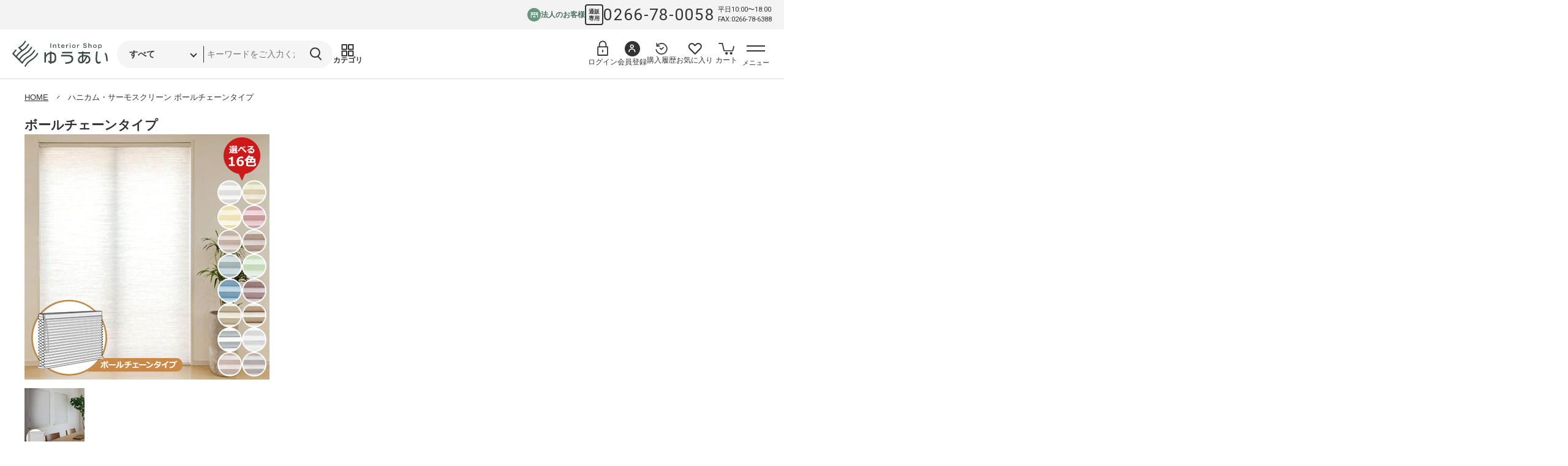

--- FILE ---
content_type: text/html; charset=UTF-8
request_url: https://www.yuui.net/mecha/honeycomb/loopcord.php
body_size: 85695
content:
<?xml version="1.0" encoding="UTF-8"?>
<!DOCTYPE html>

<html lang="ja" class="LC_Page_StaticPage">
<head prefix="og: http://ogp.me/ns#">
  <meta charset="UTF-8">
  <meta http-equiv="X-UA-Compatible" content="IE=edge,chrome=1" />
  <meta name="viewport" content="width=device-width, initial-scale=1.0, maximum-scale=1.0" />
  <!-- Google tag (gtag.js) -->
  <script async src="https://www.googletagmanager.com/gtag/js?id=G-6DJTY6KLRF"></script>
  <script> window.dataLayer = window.dataLayer || []; function gtag(){dataLayer.push(arguments);} gtag('js', new Date()); gtag('config', 'G-6DJTY6KLRF'); </script>
  <title>ハニカム・サーモスクリーン ボールチェーンタイプ | ブラインド・ロールスクリーン通販ならインテリアショップゆうあい</title>
  <meta name="description" content="カーペット・ラグ・カーテン通販のゆうあいは法人向けの防炎対応も可能" />
  <meta name="keywords" content="カーペット,ラグ,じゅうたん,絨毯,マット,ラグマット,敷物,カーテン,ロールスクリーン" />
  <meta name="author" content="ブラインド・ロールスクリーンの専門店 ゆうあい" />
  <meta property="og:type" content="article" />
    <meta property="og:url" content="https://www.yuui.net/mecha/honeycomb/loopcord.php" />
    <meta property="og:title" content="ハニカム・サーモスクリーン ボールチェーンタイプ | ブラインド・ロールスクリーン通販ならインテリアショップゆうあい" />
  <meta property="og:description" content="カーペット・ラグ・カーテン通販のゆうあいは法人向けの防炎対応も可能" />
  <meta property="og:site_name" content="ブラインド・ロールスクリーン通販ならインテリアショップゆうあい" />
  <meta property="og:image" content="https://www.yuui.net/assets/img/common/ogp.png" />
    <link rel="canonical" href="https://www.yuui.net/mecha/honeycomb/loopcord.php" />
    <link rel="shortcut icon" href="/user_data/packages/default/img/common/favicon.ico" />
  <link rel="icon" type="image/vnd.microsoft.icon" href="/user_data/packages/default/img/common/favicon.ico" />
  <!-- Web Fonts -->
  <link rel="preconnect" href="https://fonts.googleapis.com">
  <link rel="preconnect" href="https://fonts.gstatic.com" crossorigin>
  <link href="https://fonts.googleapis.com/css2?family=Roboto&display=swap" rel="stylesheet">
  <!-- Web Fonts -->
  <link href="/assets/css/style.css?v=241107.1" rel="stylesheet">
  <link href="/assets/css/style02.css?v=251007.1" rel="stylesheet">
  <link rel="alternate" type="application/rss+xml" title="RSS" href="https://www.yuui.net/rss/" />
  <meta http-equiv="Content-Script-Type" content="text/javascript" />
  <script src="/assets/js/main.js?v=241107.1" defer></script>
  <script src="https://ajax.googleapis.com/ajax/libs/jquery/1.8.3/jquery.min.js"></script>
  <script src="https://cdnjs.cloudflare.com/ajax/libs/jquery-easing/1.3/jquery.easing.min.js"></script>
  <script src="/js/floater.js"></script>
  <script src="/js/menu.js"></script>
  <script src="/user_data/packages/default/js/navi.js"></script>
  <script src="/user_data/packages/default/js/win_op.js"></script>
  <script src="/user_data/packages/default/js/site.js"></script>
  <script src="/user_data/packages/default/js/popup.js"></script>
      <script async>//<![CDATA[
    
    $(function(){
      
    });
  //]]></script>
</head>
<!-- ▼BODY部 スタート -->

<body class="js-body">
<div class="js-body-overlay"></div>




                
<div class="l-header__bar l-header__pcShow js-header-bar">
  <a href="/user_data/business.php" class="l-header__linkArea__item direction-row">
    <div class="icon-area">
      <svg width="13" height="9" viewBox="0 0 22 17" fill="none" xmlns="http://www.w3.org/2000/svg">
        <path d="M1 16V1H21V16" stroke="#fff" stroke-width="2" stroke-linecap="round" stroke-linejoin="round" />
        <path d="M8.5 16V12H13V16" stroke="#fff" stroke-width="2" stroke-linecap="round" stroke-linejoin="round" />
        <path d="M4 7V4.5H6.5V7H4Z" stroke="#fff" stroke-width="2" stroke-linecap="round" stroke-linejoin="round" />
        <path d="M10 7V4.5H12.5V7H10Z" stroke="#fff" stroke-width="2" stroke-linecap="round" stroke-linejoin="round" />
        <path d="M16 7V4.5H18.5V7H16Z" stroke="#fff" stroke-width="2" stroke-linecap="round" stroke-linejoin="round" />
      </svg>
    </div>
    <div class="text-area font-accent">法人のお客様</div>
  </a>
  <div class="l-nav__tell">
    <span class="c-dial-icon">通販<br>専用</span>
    <a class="u-mr5" href="tel:0266-78-0058">
      0266-78-0058
    </a>
    <span class="font-small">
      平日10:00〜18:00<br>
      FAX:0266-78-6388
    </span>
  </div>
</div>

<header class="l-header" id="header">
  <div class="l-header__container">
    <div class="u-flex">
      <a href="https://www.yuui.net/" class="l-header__logo">
        <div class="l-header__logoMark"><img src="/assets/img/common/logo.svg" alt="インテリアショップゆうあい" width="90" height="25" loading="eager" decoding="async"></div><!-- /.l-header__logomark -->
      </a><!-- /.l-header__logo -->
      <div class="l-header__group">
        <div class="l-header__linkArea__item l-header__spSearchButton js-toggle-menu-button" data-menu="search">
          <img width="17" height="20" src="/assets/img/common/icon_search.svg" loading="eager" decoding="async" alt="商品検索">
          <div class="text-area">商品検索</div>
        </div>

        <div class="js-toggle-content" data-menu-body="search">
          <div class="l-header__searchGroup">
            <button class="l-header__categoryButton js-toggle-menu-button" data-menu="category">
              <img src="/assets/img/common/icon_category.svg" alt="カテゴリ" width="17" height="20" loading="eager" decoding="async">
              <span>カテゴリ</span>
            </button>
          <form class="l-header__search" name="search_form" id="search_form" method="get" action="/mecha/products/list.php">
            <input type="hidden" name="transactionid" value="c2063a5df258071531acafc34028e25087d399d3" />
            <div class="l-header__searchSelect">
              <input type="hidden" name="mode" value="search" />
              <select name="category_id" id="" class="">
                <option value="">すべて</option>
                                <option value="1">カーペット・絨毯 通販</option>
<option value="2">床材</option>
<option value="3">窓辺</option>
<option value="4">壁回り・壁装飾</option>
<option value="5">その他</option>

              </select>
            </div>
            <input type="search" name="name" value=""  placeholder="キーワードをご入力ください">
            <button class="l-header__searchButton"><img width="17" height="20" src="/assets/img/common/icon_search.svg" alt="検索" loading="eager" decoding="async"></button>
          </form>
          </div>
        </div>
      </div>
	</div>

    <div class="l-header__group">

      <div class="l-header__linkArea">
              <a href="https://www.yuui.net/mypage/" class="l-header__user" aria-label="ログイン">
          <img class="icon-area" src="/assets/img/common/icon_logout.svg" alt="" width="22" height="20" loading="eager" decoding="async">
          <div class="l-header__userText">ログイン</div>
        </a>
        <a href="https://www.yuui.net/entry/kiyaku.php" class="l-header__user">
          <div class="l-header__userIconWrap">
            <img src="/assets/img/common/icon_login.svg" alt="会員登録" width="12" height="15" class="l-header__userIcon" loading="eager" decoding="async">
          </div>
          <div class="l-header__userText">会員登録</div>
        </a>
		        <a href="https://www.yuui.net/mypage/" class="l-header__linkArea__item" aria-label="購入履歴へ">
          <img src="/assets/img/common/icon_history.svg" alt="" width="22" height="20" loading="eager" decoding="async">
          <div class="text-area">購入履歴</div>
        </a>
        <a href="https://www.yuui.net/mypage/favorite.php" class="l-header__favorite l-header__linkArea__item" aria-label="お気に入り登録へ">
          <img src="/assets/img/common/icon_favorite.svg" alt="" width="22" height="20" loading="eager" decoding="async">
          <div class="text-area">お気に入り</div>
        </a>
        <a href="/cart/" class="l-header__cart l-header__linkArea__item" aria-label="カートへ">
          <img src="/assets/img/common/icon_cart.svg" alt="" width="29" height="22" loading="eager" decoding="async">
          <div class="text-area">カート</div>
        </a>
        <a href="/user_data/business.php" class="l-header__spShow l-header__linkArea__item" aria-label="法人の方へ">
          <div class="icon-area">
            <svg width="13" height="9" viewBox="0 0 22 17" fill="none" xmlns="http://www.w3.org/2000/svg">
              <path d="M1 16V1H21V16" stroke="#fff" stroke-width="2" stroke-linecap="round" stroke-linejoin="round" />
              <path d="M8.5 16V12H13V16" stroke="#fff" stroke-width="2" stroke-linecap="round" stroke-linejoin="round" />
              <path d="M4 7V4.5H6.5V7H4Z" stroke="#fff" stroke-width="2" stroke-linecap="round" stroke-linejoin="round" />
              <path d="M10 7V4.5H12.5V7H10Z" stroke="#fff" stroke-width="2" stroke-linecap="round" stroke-linejoin="round" />
              <path d="M16 7V4.5H18.5V7H16Z" stroke="#fff" stroke-width="2" stroke-linecap="round" stroke-linejoin="round" />
            </svg>
          </div>
          <div class="text-area">法人の方へ</div>
        </a>
      </div>
      <button class="l-header__button" aria-expanded="false" aria-controls="sp-nav" id="js-menu-trigger">
        <span class="l-header__buttonInner">
          <span></span><span></span>
        </span><!-- /.l-header__buttonInner -->
        <span id="js-menu-trigger-text" class="l-header__buttonText">メニュー</span>
      </button><!-- /.l-header__button -->
    </div>
  </div><!-- /.l-header__container -->
</header><!-- /.l-header -->

<div class="js-sp-button">
  <div class="l-header__spCategoryButton js-toggle-menu-button js-sp-fixedButton" data-menu="search-detail">
    <div class="js-sp-button-icon">
      <img src="/assets/img/common/icon_search_button.svg" alt="" loading="lazy" decoding="async">
    </div>
    <div class="js-sp-button-text">絞り込み<br>条件</div>
  </div>
</div>

<nav class="l-nav js-toggle-content" data-menu-body="category">
  <button class="l-navCloseButton js-toggle-menu-button" data-menu="category">
    <div class="l-navCloseButton__icon"><span></span><span></span></div>
  </button>
  <div class="l-nav__container">
	  <div class="c-page-title u-sp-only">カテゴリから探す</div>
      <div class="js-tab-group">
        <div class="c-tab-button-wrap">
          <button class="c-tab-button js-tab-trigger is-active" data-target="nav-tab-content01">カーペット</button>
          <button class="c-tab-button js-tab-trigger" data-target="nav-tab-content02">床材</button>
          <button class="c-tab-button js-tab-trigger" data-target="nav-tab-content03">窓辺</button>
          <button class="c-tab-button js-tab-trigger" data-target="nav-tab-content04">壁</button>
          <button class="c-tab-button js-tab-trigger" data-target="nav-tab-content05">その他</button>
          <button class="c-tab-button js-tab-trigger" data-target="nav-tab-content06"><a href="/user_data/business.php">法人の方へ</a></button>
        </div><!-- /.c-tab-buttons -->
        
        <div class="js-tab-content">
          <div class="js-tab-body-block">
            <button class="js-tab-head">
              カーペット
                          </button>
            <div class="js-tab-body l2 is-open" id="nav-tab-content01">
                            <div class="c-column-block__item">
                <a href="/products/list.php?category_id=1&mode=search" class="c-thumbnail-link">
                  <img width="50" height="50" src="/user_data/packages/default/img/products/category/1.webp" alt="" loading="eager" decoding="async">カーペット
                </a>
              </div>
                                          <div class="c-column-block__item">
                <a href="/products/list.php?category_id=111&mode=search" class="c-thumbnail-link">
                  <img width="50" height="50" src="/user_data/packages/default/img/products/category/111.webp" alt="" loading="eager" decoding="async">タイルカーペット 通販
                </a>
                            </div>
                            <div class="c-column-block__item">
                <a href="/products/list.php?category_id=6&mode=search" class="c-thumbnail-link">
                  <img width="50" height="50" src="/user_data/packages/default/img/products/category/6.webp" alt="" loading="eager" decoding="async">既製サイズカーペット
                </a>
                            </div>
                            <div class="c-column-block__item">
                <a href="/products/list.php?category_id=7&mode=search" class="c-thumbnail-link">
                  <img width="50" height="50" src="/user_data/packages/default/img/products/category/7.webp" alt="" loading="eager" decoding="async">オーダーカーペット
                </a>
                            </div>
                            <div class="c-column-block__item">
                <a href="/products/list.php?category_id=117&mode=search" class="c-thumbnail-link">
                  <img width="50" height="50" src="/user_data/packages/default/img/products/category/117.webp" alt="" loading="eager" decoding="async">輸入カーペット
                </a>
                            </div>
                            <div class="c-column-block__item">
                <a href="/products/list.php?category_id=8&mode=search" class="c-thumbnail-link">
                  <img width="50" height="50" src="/user_data/packages/default/img/products/category/8.webp" alt="" loading="eager" decoding="async">ラグ
                </a>
                            </div>
                            <div class="c-column-block__item">
                <a href="/products/list.php?category_id=9&mode=search" class="c-thumbnail-link">
                  <img width="50" height="50" src="/user_data/packages/default/img/products/category/9.webp" alt="" loading="eager" decoding="async">マット
                </a>
                            </div>
                            <div class="c-column-block__item">
                <a href="/products/list.php?category_id=114&mode=search" class="c-thumbnail-link">
                  <img width="50" height="50" src="/user_data/packages/default/img/products/category/114.webp" alt="" loading="eager" decoding="async">廊下カーペット
                </a>
                            </div>
                            <div class="c-column-block__item">
                <a href="/products/list.php?category_id=112&mode=search" class="c-thumbnail-link">
                  <img width="50" height="50" src="/user_data/packages/default/img/products/category/112.webp" alt="" loading="eager" decoding="async">パンチカーペット・毛氈
                </a>
                            </div>
                            <div class="c-column-block__item">
                <a href="/products/list.php?category_id=113&mode=search" class="c-thumbnail-link">
                  <img width="50" height="50" src="/user_data/packages/default/img/products/category/113.webp" alt="" loading="eager" decoding="async">い草・畳
                </a>
                            </div>
                            <div class="c-column-block__item">
                <a href="/products/list.php?category_id=344&mode=search" class="c-thumbnail-link">
                  <img width="50" height="50" src="/user_data/packages/default/img/products/category/344.webp" alt="" loading="eager" decoding="async">法人向けカーペット
                </a>
                            </div>
                            <div class="c-column-block__item">
                <a href="/products/list.php?category_id=118&mode=search" class="c-thumbnail-link">
                  <img width="50" height="50" src="/user_data/packages/default/img/products/category/118.webp" alt="" loading="eager" decoding="async">関連商品・副資材
                </a>
                            </div>
                          </div><!-- /.js-tab-body -->
          </div><!-- /.js-tab-body-block -->
          <div class="js-tab-body-block">
            <button class="js-tab-head">
              床材
                          </button>
            <div class="js-tab-body l2" id="nav-tab-content02">
                            <div class="c-column-block__item">
                <a href="/products/list.php?category_id=2&mode=search" class="c-thumbnail-link">
                  <img width="50" height="50" src="/user_data/packages/default/img/products/category/2.webp" alt="" loading="eager" decoding="async">床材
                </a>
              </div>
                                          <div class="c-column-block__item">
                <a href="/products/list.php?category_id=10&mode=search" class="c-thumbnail-link">
                  <img width="50" height="50" src="/user_data/packages/default/img/products/category/10.webp" alt="" loading="eager" decoding="async">クッションフロア 通販
                </a>
                            </div>
                            <div class="c-column-block__item">
                <a href="/products/list.php?category_id=13&mode=search" class="c-thumbnail-link">
                  <img width="50" height="50" src="/user_data/packages/default/img/products/category/13.webp" alt="" loading="eager" decoding="async">長尺シート
                </a>
                            </div>
                            <div class="c-column-block__item">
                <a href="/products/list.php?category_id=14&mode=search" class="c-thumbnail-link">
                  <img width="50" height="50" src="/user_data/packages/default/img/products/category/14.webp" alt="" loading="eager" decoding="async">フロアタイル
                </a>
                            </div>
                            <div class="c-column-block__item">
                <a href="/products/list.php?category_id=11&mode=search" class="c-thumbnail-link">
                  <img width="50" height="50" src="/user_data/packages/default/img/products/category/11.webp" alt="" loading="eager" decoding="async">フローリング
                </a>
                            </div>
                            <div class="c-column-block__item">
                <a href="/products/list.php?category_id=12&mode=search" class="c-thumbnail-link">
                  <img width="50" height="50" src="/user_data/packages/default/img/products/category/12.webp" alt="" loading="eager" decoding="async">人工芝
                </a>
                            </div>
                            <div class="c-column-block__item">
                <a href="/products/list.php?category_id=365&mode=search" class="c-thumbnail-link">
                  <img width="50" height="50" src="/user_data/packages/default/img/products/category/365.webp" alt="" loading="eager" decoding="async">法人向け床材
                </a>
                            </div>
                            <div class="c-column-block__item">
                <a href="/products/list.php?category_id=16&mode=search" class="c-thumbnail-link">
                  <img width="50" height="50" src="/user_data/packages/default/img/products/category/16.webp" alt="" loading="eager" decoding="async">関連商品・副資材
                </a>
                            </div>
                          </div><!-- /.js-tab-body -->
          </div><!-- /.js-tab-body-block -->
          <div class="js-tab-body-block">
            <button class="js-tab-head">
              カーテン
                          </button>
            <div class="js-tab-body l2" id="nav-tab-content03">
                            <div class="c-column-block__item">
                <a href="/products/list.php?category_id=3&mode=search" class="c-thumbnail-link">
                  <img width="50" height="50" src="/user_data/packages/default/img/products/category/3.webp" alt="" loading="eager" decoding="async">カーテン
                </a>
              </div>
                                          <div class="c-column-block__item">
                <a href="/products/list.php?category_id=549&mode=search" class="c-thumbnail-link">
                  <img width="50" height="50" src="/user_data/packages/default/img/products/category/549.webp" alt="" loading="eager" decoding="async">カーテン
                </a>
                            </div>
                            <div class="c-column-block__item">
                <a href="/products/list.php?category_id=550&mode=search" class="c-thumbnail-link">
                  <img width="50" height="50" src="/user_data/packages/default/img/products/category/550.webp" alt="" loading="eager" decoding="async">ブラインド通販
                </a>
                            </div>
                            <div class="c-column-block__item">
                <a href="/products/list.php?category_id=163&mode=search" class="c-thumbnail-link">
                  <img width="50" height="50" src="/user_data/packages/default/img/products/category/163.webp" alt="" loading="eager" decoding="async">カーテンレール
                </a>
                            </div>
                            <div class="c-column-block__item">
                <a href="/products/list.php?category_id=164&mode=search" class="c-thumbnail-link">
                  <img width="50" height="50" src="/user_data/packages/default/img/products/category/164.webp" alt="" loading="eager" decoding="async">アコーディオンドア
                </a>
                            </div>
                            <div class="c-column-block__item">
                <a href="/products/list.php?category_id=165&mode=search" class="c-thumbnail-link">
                  <img width="50" height="50" src="/user_data/packages/default/img/products/category/165.webp" alt="" loading="eager" decoding="async">ガラスフィルム
                </a>
                            </div>
                            <div class="c-column-block__item">
                <a href="/products/list.php?category_id=367&mode=search" class="c-thumbnail-link">
                  <img width="50" height="50" src="/user_data/packages/default/img/products/category/367.webp" alt="" loading="eager" decoding="async">法人様向け窓辺商品
                </a>
                            </div>
                            <div class="c-column-block__item">
                <a href="/products/list.php?category_id=166&mode=search" class="c-thumbnail-link">
                  <img width="50" height="50" src="/user_data/packages/default/img/products/category/166.webp" alt="" loading="eager" decoding="async">関連商品
                </a>
                            </div>
                          </div><!-- /.js-tab-body -->
          </div><!-- /.js-tab-body-block -->
          <div class="js-tab-body-block">
            <button class="js-tab-head">
              壁
                          </button>
            <div class="js-tab-body l2" id="nav-tab-content04">
                                          <div class="c-column-block__item">
                <a href="/products/list.php?category_id=26&mode=search" class="c-thumbnail-link">
                  <img width="50" height="50" src="/user_data/packages/default/img/products/category/26.webp" alt="" loading="eager" decoding="async">壁紙
                </a>
                            </div>
                            <div class="c-column-block__item">
                <a href="/products/list.php?category_id=27&mode=search" class="c-thumbnail-link">
                  <img width="50" height="50" src="/user_data/packages/default/img/products/category/27.webp" alt="" loading="eager" decoding="async">シール壁紙
                </a>
                            </div>
                            <div class="c-column-block__item">
                <a href="/products/list.php?category_id=28&mode=search" class="c-thumbnail-link">
                  <img width="50" height="50" src="/user_data/packages/default/img/products/category/28.webp" alt="" loading="eager" decoding="async">ダイノックフィルム
                </a>
                            </div>
                            <div class="c-column-block__item">
                <a href="/products/list.php?category_id=29&mode=search" class="c-thumbnail-link">
                  <img width="50" height="50" src="/user_data/packages/default/img/products/category/29.webp" alt="" loading="eager" decoding="async">防音パネル
                </a>
                            </div>
                            <div class="c-column-block__item">
                <a href="/products/list.php?category_id=167&mode=search" class="c-thumbnail-link">
                  <img width="50" height="50" src="/user_data/packages/default/img/products/category/167.webp" alt="" loading="eager" decoding="async">壁装飾・装飾小物
                </a>
                            </div>
                          </div><!-- /.js-tab-body -->
          </div><!-- /.js-tab-body-block -->
          <div class="js-tab-body-block">
            <button class="js-tab-head">
              その他
                          </button>
            <div class="js-tab-body l2" id="nav-tab-content05">
                                          <div class="c-column-block__item">
                <a href="/products/list.php?category_id=466&mode=search" class="c-thumbnail-link">
                  <img width="50" height="50" src="/user_data/packages/default/img/products/category/466.webp" alt="" loading="eager" decoding="async">みんなが選ぶ人気商品
                </a>
                            </div>
                            <div class="c-column-block__item">
                <a href="/products/list.php?category_id=31&mode=search" class="c-thumbnail-link">
                  <img width="50" height="50" src="/user_data/packages/default/img/products/category/31.webp" alt="" loading="eager" decoding="async">寝具類・こたつ布団
                </a>
                            </div>
                            <div class="c-column-block__item">
                <a href="/products/list.php?category_id=30&mode=search" class="c-thumbnail-link">
                  <img width="50" height="50" src="/user_data/packages/default/img/products/category/30.webp" alt="" loading="eager" decoding="async">雑貨
                </a>
                            </div>
                            <div class="c-column-block__item">
                <a href="/products/list.php?category_id=32&mode=search" class="c-thumbnail-link">
                  <img width="50" height="50" src="/user_data/packages/default/img/products/category/32.webp" alt="" loading="eager" decoding="async">照明
                </a>
                            </div>
                            <div class="c-column-block__item">
                <a href="/products/list.php?category_id=33&mode=search" class="c-thumbnail-link">
                  <img width="50" height="50" src="/user_data/packages/default/img/products/category/33.webp" alt="" loading="eager" decoding="async">家具・収納
                </a>
                            </div>
                            <div class="c-column-block__item">
                <a href="/products/list.php?category_id=419&mode=search" class="c-thumbnail-link">
                  <img width="50" height="50" src="/user_data/packages/default/img/products/category/419.webp" alt="" loading="eager" decoding="async">日本製
                </a>
                            </div>
                            <div class="c-column-block__item">
                <a href="/products/list.php?category_id=443&mode=search" class="c-thumbnail-link">
                  <img width="50" height="50" src="/user_data/packages/default/img/products/category/443.webp" alt="" loading="eager" decoding="async">キャラクター
                </a>
                            </div>
                            <div class="c-column-block__item">
                <a href="/products/list.php?category_id=451&mode=search" class="c-thumbnail-link">
                  <img width="50" height="50" src="/user_data/packages/default/img/products/category/451.webp" alt="" loading="eager" decoding="async">夏向け商品
                </a>
                            </div>
                          </div><!-- /.js-tab-body -->
          </div><!-- /.js-tab-body-block -->

          <a href="/user_data/business.php" class="js-tab-head">法人の方へ</a>
        </div><!-- /.js-tab-content -->
        <script>
          //sp_category_toggle
          document.addEventListener('DOMContentLoaded', function() {
            const tabHeads = document.querySelectorAll('button.js-tab-head');
            tabHeads.forEach(function(tabHead) {
              tabHead.addEventListener('click', function(event) {
                const parentBlock = event.currentTarget.closest('.js-tab-body-block');
                if (parentBlock) {
                  parentBlock.classList.toggle('is-open');
                }
              });
            });
          });
        </script>
      </div><!-- /.js-tab-group -->
	</div><!-- /.l-nav__container -->
</nav>

<!-- sp用の絞り込み表示画面 -->
<div class="js-toggle-content l-nav" data-menu-body="search-detail">
  <div class="l-nav__container">
	  <div class="js-side-nav">
	      <h3 class="l-sideNav__title">絞り込み条件</h3>
	      <nav class="l-sideNav">
	        <div class="l-sideNav__category u-mb25">
	          <div class="p-searchLink --no-js --icon-category">カテゴリから探す</div>
	        	          <ul class="c-catListL">
	            	              <li><a href="/products/list.php?category_id=1&mode=search" class="c-catListL-link">カーペット・絨毯 通販（1185）</a></li>
					              <li><a href="/products/list.php?category_id=2&mode=search" class="c-catListL-link">床材（711）</a></li>
					              <li><a href="/products/list.php?category_id=3&mode=search" class="c-catListL-link">窓辺（599）</a></li>
					              <li><a href="/products/list.php?category_id=4&mode=search" class="c-catListL-link">壁回り・壁装飾（178）</a></li>
					              <li><a href="/products/list.php?category_id=5&mode=search" class="c-catListL-link">その他（1387）</a></li>
					          </ul>
				        </div>
	        <div class="u-sp-only sp-searchList">
	      <form class="" name="l-search_form" id="l-search_form" method="get" action="/mecha/products/list.php">
	        <input type="hidden" name="transactionid" value="c2063a5df258071531acafc34028e25087d399d3" />
	        <input type="hidden" name="mode" value="search" />
	        <input type="hidden" name="category_id" value="" />
	        <input type="hidden" name="name" value="" />
	          <div class="p-searchLink --no-js --icon-search">条件で探す</div>
	          <ul class="p-searchList level1">
		          </ul>
			</form>
	        </div>
	      </nav>
	  </div>
  </div>
</div><!-- /.l-nav -->
<div class="js-sp-fixedBox">
  <div class="l-sideNav__button">
    <div class="l-sideNav__button__spInner">
      <div class="l-sideNav__backButton js-toggle-menu-button" data-menu="search-detail">
        <div class="icon-area"><img class="" width="25" height="18" src="/assets/img/common/icon_back.svg" alt="戻る" loading="eager" decoding="async"></div>
        <span>戻る</span>
      </div>
      <button class="c-button p-search-spButton" onClick="$('#l-search_form').submit()">検索</button>
      <a href="javascript:;" class="u-none-underline" onClick="clearForm('#l-search_form')">条件クリア</a>
    </div>
  </div>
</div>

<nav class="l-nav js-nav">
  <div class="l-nav__container">
          <div class="l-nav-spLogin">
      <div class="l-nav-spLogin__title">
        <div class="l-header__userIconWrap">
          <img src="/assets/img/common/icon_login.svg" alt="" class="l-header__userIcon">
        </div>
        <div>ようこそゲストさん</div>

      </div>
      <div class="l-nav-spLogin__link">

        <a href="https://www.yuui.net/mypage/login.php" class="c-border-button">ログイン</a>
        <a href="/entry/kiyaku.php" class="c-border-button">会員登録</a>
      </div>
    </div>
		
    <div class="l-nav_linkWrapper">
            <div class="l-nav__linkArea">
        <div class="l-nav__linkArea__title">ご利用ガイド</div>
        <ul class="c-link-list">
          <li><a href="https://www.yuui.net/guide/?id=section01" class="c-link">お支払い</a></li>
          <li><a href="https://www.yuui.net/guide/?id=section02" class="c-link">配送について</a></li>
          <li><a href="https://www.yuui.net/guide/?id=section06" class="c-link">キャンセル・返品・交換について</a></li>
          <li><a href="https://www.yuui.net/guide/?id=section04" class="c-link">商品について</a></li>
          <li><a href="https://www.yuui.net/guide/?id=section05" class="c-link">オーダーカーペット納期について</a></li>
          <li><a href="https://www.yuui.net/user_data/sample.php" class="c-link">サンプル取寄せについて</a></li>
          <li><a href="https://www.yuui.net/user_data/attention.php" class="c-link">偽サイトにご注意ください</a></li>
        </ul>
      </div>
      <div class="l-nav__linkArea">
        <div class="l-nav__linkArea__title">ヘルプ</div>
        <ul class="c-link-list">
          <li><a href="https://www.yuui.net/user_data/measure.php" class="c-link">採寸方法について</a></li>
          <li><a href="https://www.yuui.net/qa/" class="c-link">よくあるご質問</a></li>
          <li><a href="https://www.yuui.net/mecha/sekoumitumori/test.php" class="c-link">取付施工</a></li>
          <li><a href="https://www.yuui.net/images/top/fax-carpet.pdf" class="c-link" target="_blank">FAXお見積り（PDF）</a></li>
          <li><a href="https://www.yuui.net/user_data/contact.php" class="c-link">お問い合わせ</a></li>
        </ul>
      </div>
      <div class="l-nav__linkArea">
        <div class="l-nav__linkArea__title">インフォメーション</div>
        <ul class="c-link-list">
          <li><a href="https://www.yuui.net/order/" class="c-link">特定商取引</a></li>
          <li><a href="https://www.yuui.net/policy/" class="c-link">個人情報保護方針</a></li>
          <li><a href="https://www.yuui.net/user_data/company.php" class="c-link">会社概要</a></li>
        </ul>
      </div>
      <div class="l-nav__linkArea">
        <div class="l-nav__linkArea__title">便利ツール</div>
        <ul class="c-link-list">
          <li><a href="https://www.yuui.net/user_data/cf-keisan.php" class="c-link">クッションフロア・長尺シートの必要数量計算</a></li>
        </ul>
        <ul class="c-link-list">
          <li><a href="https://www.yuui.net/user_data/d-catalog.php" class="c-link">メーカーカタログを見る</a></li>
        </ul>
      </div>
    </div>
    <div class="u-sp-only">
      <div class="l-nav__contactArea">
        <div class="l-nav__logo"><img src="/assets/img/common/logo.svg" alt="" width="200" height="62" loading="eager" decoding="async"></div>
        <div class="l-nav__tell">
          <span class="c-dial-icon">通販<br>専用</span>
          <a class="" href="tel:0266-78-0058">
            0266-78-0058
          </a>
        </div>
        <p class="l-nav__contactArea__text">
          実店舗：水曜定休 / FAX:<a href="https://www.yuui.net/images/top/fax-carpet.pdf" target="_blank">0266-78-6388</a><br>
          オンラインショップ：土日祝定休<br>
          [受付時間]平日10:00〜18:00
        </p>
      </div>
    </div>
  </div><!-- /.l-nav__container -->
</nav><!-- /.l-nav -->

<!-- <nav class="l-fixedNav">
  <ul class="l-fixedNavListWrap">
    <li class="l-fixedNavList"><a href="" class="l-fixedNavList__item color-deep">法人のお客様</a></li>
    <li class="l-fixedNavList"><a href="" class="l-fixedNavList__item color-light">採寸方法</a></li>
    <li class="l-fixedNavList"><a href="" class="l-fixedNavList__item">お問い合わせ</a></li>
  </ul>
</nav> -->
        

        <div id="container" class="l-wrapper c-container">
                    <main class="l-main">
                    
            <!-- ▼メイン -->
            <!-- ▼bread -->
<script type="application/ld+json">
{
  "@context": "https://schema.org",
  "@type": "BreadcrumbList",
  "name": "パンくずリスト",
  "itemListElement": [
    {
      "@type": "ListItem",
      "position": 1,
      "name": "HOME",
      "item": "http://www.yuui.net/mecha/"
    },
    {
      "@type": "ListItem",
      "position": 2,
      "name": "ハニカム・サーモスクリーン ボールチェーンタイプ",
      "item": "https://www.yuui.net/mecha/honeycomb/loopcord.php"
    }
  ]
}
</script>
<nav class="l-breadcrumb">
  <ol class="l-breadcrumb__list">
    <li class="l-breadcrumb__listItem"><a href="http://www.yuui.net/mecha/">HOME</a></li>
    <li class="l-breadcrumb__listItem"><span>ハニカム・サーモスクリーン ボールチェーンタイプ</span></li>
  </ol>
</nav>
<!-- ▲bread -->
<style type="text/css">

.p-receipt {
  --gap-l: 32px;
  --gap-s: 12px;
  max-width:572px;
  margin-left:auto;
  margin-right:auto;
  font-size:1rem
}
.p-receipt-list>dt:not(:first-child) {
  margin-top:var(--gap-l)
}
.p-receipt-list>dd {
  margin-top:var(--gap-s)
}
.p-receiptForm {
  padding:24px;
  border:1px solid #49715e;
  border-radius:8px
}
.p-receiptForm .p-receipt-list>dd {
  display:grid;
  grid-gap:8px;
  gap:8px
}
.p-receiptForm input[type=text]:-moz-read-only,
.p-receiptForm input[type=email]:-moz-read-only {
  background-color:#f5f5f5
}
.p-receiptForm input[type=text]:read-only,
.p-receiptForm input[type=email]:read-only {
  background-color:#f5f5f5
}
.p-receiptForm .l-formButtonWrap {
  margin-top:var(--gap-l)
}
.p-receiptForm .c-button,
.p-receiptForm .c-border-button {
  max-width:17.5rem
}

@media (min-width: 768px) {
  .p-receipt {
    --gap-l: 40px;
  }
  .p-receiptForm {
    padding:40px 48px
  }
}

</style>


			<!-- ▼title02 -->
			<div class="title02_green">
				<h2>ボールチェーンタイプ</h2>
			</div>
			<!-- ▲title02 -->



<script type="text/javascript" src="/js/jquery.facebox/facebox.js"></script>
<script type="text/javascript">//<![CDATA[
    $(document).ready(function() {
        $('a.expansion').facebox({
            loadingImage : '/js/jquery.facebox/loading.gif',
            closeImage   : '/js/jquery.facebox/closelabel.png'
        });
    });
//]]></script>


<script>
function swap(n) {
var items = [
{ TextA: "テキスト1テキスト1テキスト1", ImageB: "/img/honeycom_roop/loop01.jpg", ImageC: "/img/honeycom_roop/loop01.jpg" },
];
var o = document.getElementById("dtlPhoto");
document.getElementById("Txt").innerHTML = items[n].TextA;
document.getElementById("Photo").src = items[n].ImageB;
document.getElementById("PhotoL").href = items[n].ImageC;
}
</script>


			<!-- ▼dtlArea -->
			<div class="dtlArea clearfix">
				<div class="dtlBlokckL">
					<div class="dtlImage">
<div id="dtlPhoto">
<a href="/img/honeycom_roop/loop01.jpg" class="expansion" name="PhotoL" id="PhotoL"><img src="/img/honeycom_roop/loop01.jpg" alt="" name="Photo" id="Photo" /></a>
</div>
					</div>
				</div>
				<div class="dtlBlokckR">
					<ul class="dtlSubImage clearfix">
						<li>
						<span onmouseover="swap(0)" class="dtlSubImageBox"><img src="/img/honeycom_roop/loop01_s.jpg" alt="" class="hov" />
						</span>
						</li>
					</ul>


					<div class="dtlImageR">
						<img class="dannetsu" src="/img/honeycom_std/bn_dannetsu.gif" alt="断熱レール仕様対象品" />
						<img src="/img/honeycom_std/bn_order.jpg" alt="1cm単位でオーダーできます" />
  <form name="form2" id="form2" method="post" action="/products/detail.php?product_id=74&amp;category_id=89">
    <input type="hidden" name="mode" value="cart">
    <input type="hidden" name="product_id" value="74">
    <input type="hidden" name="sname" value="">
    <input type="hidden" name="color" value="">
    <input type="hidden" name="su" value="1">
  </form>

  <form name="form1" id="form1" method="post" action="/products/detail.php?product_id=74&amp;category_id=89">
    <input type="hidden" name="mode" value="cart">
    <input type="hidden" name="product_id" value="74">
    <input type="hidden" name="product_grp_id" value="6">
    <input type="hidden" name="favorite_product_id" value="">
						<a class="btn-estimate" href="../products/estimate.php?mode=hani&amp;grop=1"><img src="/img/honeycom_std/btn_estimate.gif" alt="自動お見積りはこちら" class="hov" /></a>
  </form>
					</div>
				</div>


			</div>
			<!-- ▲dtlArea -->




			<!-- ▼.title04 -->
			<div class="title04_green"><div class="title04Bg01"><div class="title04Bg02">
				<h3>商品説明</h3>
			</div></div></div>
			<!---▲.title04-->

			<!-- ▼.dtlBox -->
			<div class="dtlBox">
            	<div align="center"><img src="/img/honeycomb/alumicolor-chui-ball.gif" alt="アルミレールカラー注意" /></div><br>
                <br>
				輪になったボールチェーンを引いて開閉するタイプ。<br>
				誰にでもわかりやすい操作と、大きなサイズでも軽い操作感が魅力です。<br>
				<font color="#ff0000" size="+1"><b>※こちらの商品は日曜日・祝日の配送ができません。</b></font>
			</div>
			<!--▲.dtlBox-->



			<!-- ▼.colorVariation -->
			<ul class="homeycomDetail clearfix">
				<li class="clearfix left">
					<div>断熱レール仕様 (断熱レール仕様を選択した場合)</div>
					<img src="/img/honeycom_std/detail_p1.jpg" alt="断熱レール仕様 (断熱レール仕様を選択した場合)" />
					<div>スクリーン両サイドに切り込みを入れ、額縁に取り付けたレールに沿ってスクリーンが開閉することにより、気密性を高め、さらに断熱・遮光性をアップさせました。<br />インテリアに合わせてお選び下さい。</div>
				</li>
				<li class="clearfix right">
					<div>ボールチェーン式開閉システム</div>
					<div>輪になったコードを引いて開閉するシステムです。<br>幅1851ミリ以上のトップダウン開閉の製品は、このボールチェーンタイプとなります。</div>
				</li>
			</ul>
            
            <iframe width="560" height="315" src="https://www.youtube.com/embed/-9ZG7ma7tW8" title="YouTube video player" frameborder="0" allow="accelerometer; autoplay; clipboard-write; encrypted-media; gyroscope; picture-in-picture; web-share" allowfullscreen></iframe>
			<!--▲.colorVariation-->

            <!-- ▲メイン -->

                  </main>
    </div><!-- /.l-wrapper -->


                
<footer class="l-footer">
  <div class="l-footer-column">
    <div class="c-container">
      <div class="l-footer-shop">
        <div class="l-footer-shopList"> <a class="l-footer-shopList__item" href="https://www.rakuten.co.jp/auc-youai/" target="_blank"><img class="icon-shop" width="30" height="30" src="/assets/img/common/icon_rakuten.svg" alt="楽天市場" loading="lazy" decoding="async"><span class="text-area">楽天市場</span><img class="icon-arrow" width="14" height="14" src="/assets/img/common/icon_arrow.svg" alt="" loading="lazy" decoding="async"></a> <a class="l-footer-shopList__item" href="https://store.shopping.yahoo.co.jp/youai/" target="_blank"><img class="icon-shop" width="45" height="24" src="/assets/img/common/icon_yahoo.svg" alt="Yahoo!ショッピング店" loading="lazy" decoding="async"><span class="text-area">Yahoo!ショッピング店</span><img class="icon-arrow" width="14" height="14" src=" /assets/img/common/icon_arrow.svg" alt="" loading="lazy" decoding="async"></a> <a class="c-border-button" href="https://www.yuui.net/info/"><img class="c-border-button-icon" width="28" height="18" src="/assets/img/common/icon_shop.svg" alt="実店舗ご案内" loading="lazy" decoding="async">実店舗ご案内</a> </div>
      </div>
    </div>
  </div>
  <div class="l-footer-container">
    <div class="l-footer__bg">
      <picture>
        <source media="(max-width: 767px)" srcset="/assets/img/common/footer_wave_bg.svg" />
        <img loading="lazy" decoding="async" width="2097" height="992" src="/assets/img/common/footer_wave_pc_bg.svg" /> </picture>
    </div>
    <div class="c-container">
      <div class="l-footer-sectionWrap">
        <section class="l-footerInfo">
          <div class="l-footerInfo__block">
            <div class="l-footerInfo__logoGroup">
              <div class="l-footer-logo"><img width="211" height="62" src="/assets/img/common/logo.svg" alt="インテリアショップゆうあい" loading="lazy" decoding="async"></div>
              <address>
              〒391-0000 長野県茅野市中沖5-2
              </address>
              <a class="l-footerInfo__topLink" href="https://yuui.co.jp/" target="_blank">株式会社ゆうあい公式サイト<img width="14" height="14" class="icon-arrow" src="/assets/img/common/icon_arrow.svg" alt="株式会社ゆうあい" loading="lazy" decoding="async"></a>
              <div class="l-footer-snsList"> <a href="https://twitter.com/interior_yuui" target="_blank"><img src="/assets/img/common/icon_x.svg" alt="x" width="23" height="23" loading="lazy" decoding="async"></a> <a href="https://www.instagram.com/yuui_interior/" target="_blank"><img src="/assets/img/common/icon_instagram.svg" alt="インスタグラム" width="23" height="23" loading="lazy" decoding="async"></a> <a href="https://liff.line.me/1645278921-kWRPP32q/?accountId=623ycxag" target="_blank"><img src="/assets/img/common/icon_line.svg" alt="LINE" width="23" height="23" loading="lazy" decoding="async"></a> </div>
            </div>
            <div class="l-footerInfo__group">
              <div class="l-footerInfo__tell">
                <div class="c-dial-icon">通販専用<br>
                  ダイヤル</div>
                <div class="l-footerInfo__tellText"> <a href="tel:0266780058">0266-78-0058</a>
                  <div class="l-footerInfo__tellText__item">
                    <p class="c-text-small">FAX:<a href="https://www.yuui.net/images/top/fax-carpet.pdf" target="_blank">0266-78-6388</a></p>
                    <span id="js-holiday-footer-target"></span> </div>
                </div>
              </div>
              <p class="l-footerInfo__time"> [営業時間]平日10:00〜18:00（赤は休業日となります）<br>
                通販専用電話と実店舗電話は異なりますのでご注意ください。 </p>
              <a href="https://www.yuui.net/user_data/contact.php" class="c-button">お問い合わせ</a> </div>
          </div>
          <div class="l-footerInfo__link"> <a class="c-border-button" href="https://www.yuui.net/user_data/measure.php">採寸方法</a> <a class="c-border-button" href="https://www.yuui.net/mecha/sekoumitumori/test.php">取付施工</a> <a class="c-border-button" href="https://www.yuui.net/images/top/fax-carpet.pdf" target="_blank">FAXお見積り</a> </div>
        </section>
        <!-- /.l-footerInfo -->
        <section class="l-footerCalender">
          <div class="l-calenderWrap">
            <div class="l-calenderHead">
              <h3 class="l-calender__title">営業日カレンダー</h3>
              <div class="l-calenderHead__text"><span class="l-calenderIcon"></span><span>…休業日</span></div>
            </div>
            <div class="l-calender__inner"> 
               
               
               
                            <div class="l_calenderBox">
                <div class="l_month">2026年1月</div>
                <table class="l_calender">
                  <thead>
                    <tr>
                      <th class="sun">日</th>
                      <th>月</th>
                      <th>火</th>
                      <th>水</th>
                      <th>木</th>
                      <th>金</th>
                      <th class="sat">土</th>
                    </tr>
                  </thead>
                   
                   
                   
                   
                                    <tr> 
                     
                                        <td class=""></td>
                     
                     
                   
               
                   
                   
                   
                   
                                        <td class=""></td>
                     
                     
                   
               
                   
                   
                   
                   
                                        <td class=""></td>
                     
                     
                   
               
                   
                   
                   
                   
                                        <td class=""></td>
                     
                     
                   
               
                   
                   
                   
                   
                                        <td class="off normal">1</td>
                     
                     
                   
               
                   
                   
                   
                   
                                        <td class="off normal">2</td>
                     
                     
                   
               
                   
                   
                   
                   
                                        <td class="off saturday">3</td>
                     
                     
                  </tr>
                   
                   
               
                   
                   
                   
                                    <tr> 
                     
                                        <td class="off sunday">4</td>
                     
                     
                   
               
                   
                   
                   
                   
                                        <td class="normal">5</td>
                     
                     
                   
               
                   
                   
                   
                   
                                        <td class="normal">6</td>
                     
                     
                   
               
                   
                   
                   
                   
                                        <td class="normal">7</td>
                     
                     
                   
               
                   
                   
                   
                   
                                        <td class="normal">8</td>
                     
                     
                   
               
                   
                   
                   
                   
                                        <td class="normal">9</td>
                     
                     
                   
               
                   
                   
                   
                   
                                        <td class="off saturday">10</td>
                     
                     
                  </tr>
                   
                   
               
                   
                   
                   
                                    <tr> 
                     
                                        <td class="off sunday">11</td>
                     
                     
                   
               
                   
                   
                   
                   
                                        <td class="off normal">12</td>
                     
                     
                   
               
                   
                   
                   
                   
                                        <td class="normal">13</td>
                     
                     
                   
               
                   
                   
                   
                   
                                        <td class="normal">14</td>
                     
                     
                   
               
                   
                   
                   
                   
                                        <td class="normal">15</td>
                     
                     
                   
               
                   
                   
                   
                   
                                        <td class="normal">16</td>
                     
                     
                   
               
                   
                   
                   
                   
                                        <td class="off saturday">17</td>
                     
                     
                  </tr>
                   
                   
               
                   
                   
                   
                                    <tr> 
                     
                                        <td class="off sunday">18</td>
                     
                     
                   
               
                   
                   
                   
                   
                                        <td class="normal">19</td>
                     
                     
                   
               
                   
                   
                   
                   
                                        <td class="normal">20</td>
                     
                     
                   
               
                   
                   
                   
                   
                                        <td class="normal">21</td>
                     
                     
                   
               
                   
                   
                   
                   
                                        <td class="normal">22</td>
                     
                     
                   
               
                   
                   
                   
                   
                                        <td class="normal">23</td>
                     
                     
                   
               
                   
                   
                   
                   
                                        <td class="off saturday">24</td>
                     
                     
                  </tr>
                   
                   
               
                   
                   
                   
                                    <tr> 
                     
                                        <td class="off sunday">25</td>
                     
                     
                   
               
                   
                   
                   
                   
                                        <td class="normal">26</td>
                     
                     
                   
               
                   
                   
                   
                   
                                        <td class="normal">27</td>
                     
                     
                   
               
                   
                   
                   
                   
                                        <td class="normal">28</td>
                     
                     
                   
               
                   
                   
                   
                   
                                        <td class="normal">29</td>
                     
                     
                   
               
                   
                   
                   
                   
                                        <td class="normal">30</td>
                     
                     
                   
               
                   
                   
                   
                   
                                        <td class="off saturday">31</td>
                     
                     
                  </tr>
                   
                   
                                  </table>
              </div>
               
               
               
               
                            <div class="l_calenderBox">
                <div class="l_month">2026年2月</div>
                <table class="l_calender">
                  <thead>
                    <tr>
                      <th class="sun">日</th>
                      <th>月</th>
                      <th>火</th>
                      <th>水</th>
                      <th>木</th>
                      <th>金</th>
                      <th class="sat">土</th>
                    </tr>
                  </thead>
                   
                   
                   
                   
                                    <tr> 
                     
                                        <td class="off sunday">1</td>
                     
                     
                   
               
                   
                   
                   
                   
                                        <td class="normal">2</td>
                     
                     
                   
               
                   
                   
                   
                   
                                        <td class="normal">3</td>
                     
                     
                   
               
                   
                   
                   
                   
                                        <td class="normal">4</td>
                     
                     
                   
               
                   
                   
                   
                   
                                        <td class="normal">5</td>
                     
                     
                   
               
                   
                   
                   
                   
                                        <td class="normal">6</td>
                     
                     
                   
               
                   
                   
                   
                   
                                        <td class="off saturday">7</td>
                     
                     
                  </tr>
                   
                   
               
                   
                   
                   
                                    <tr> 
                     
                                        <td class="off sunday">8</td>
                     
                     
                   
               
                   
                   
                   
                   
                                        <td class="normal">9</td>
                     
                     
                   
               
                   
                   
                   
                   
                                        <td class="normal">10</td>
                     
                     
                   
               
                   
                   
                   
                   
                                        <td class="off normal">11</td>
                     
                     
                   
               
                   
                   
                   
                   
                                        <td class="normal">12</td>
                     
                     
                   
               
                   
                   
                   
                   
                                        <td class="normal">13</td>
                     
                     
                   
               
                   
                   
                   
                   
                                        <td class="off saturday">14</td>
                     
                     
                  </tr>
                   
                   
               
                   
                   
                   
                                    <tr> 
                     
                                        <td class="off sunday">15</td>
                     
                     
                   
               
                   
                   
                   
                   
                                        <td class="normal">16</td>
                     
                     
                   
               
                   
                   
                   
                   
                                        <td class="normal">17</td>
                     
                     
                   
               
                   
                   
                   
                   
                                        <td class="normal">18</td>
                     
                     
                   
               
                   
                   
                   
                   
                                        <td class="normal">19</td>
                     
                     
                   
               
                   
                   
                   
                   
                                        <td class="normal">20</td>
                     
                     
                   
               
                   
                   
                   
                   
                                        <td class="off saturday">21</td>
                     
                     
                  </tr>
                   
                   
               
                   
                   
                   
                                    <tr> 
                     
                                        <td class="off sunday">22</td>
                     
                     
                   
               
                   
                   
                   
                   
                                        <td class="off normal">23</td>
                     
                     
                   
               
                   
                   
                   
                   
                                        <td class="normal">24</td>
                     
                     
                   
               
                   
                   
                   
                   
                                        <td class="normal">25</td>
                     
                     
                   
               
                   
                   
                   
                   
                                        <td class="normal">26</td>
                     
                     
                   
               
                   
                   
                   
                   
                                        <td class="normal">27</td>
                     
                     
                   
               
                   
                   
                   
                   
                                        <td class="off saturday">28</td>
                     
                     
                  </tr>
                   
                   
                                  </table>
              </div>
               
               
            </div>
            <p class="c-text-small u-mt18">※実店舗とオンラインショップは定休日が異なります</p>
          </div>
        </section>
        <section class="l-footer__linkArea">
          <div class="l-nav__linkArea">
            <div class="l-nav__linkArea__title">ご利用ガイド</div>
            <ul class="c-link-list">
              <li><a href="https://www.yuui.net/guide/?id=section01" class="c-link">お支払い</a></li>
              <li><a href="https://www.yuui.net/guide/?id=section02" class="c-link">配送について</a></li>
              <li><a href="https://www.yuui.net/guide/?id=section06" class="c-link">キャンセル・返品・交換について</a></li>
              <li><a href="https://www.yuui.net/guide/?id=section04" class="c-link">商品について</a></li>
              <li><a href="https://www.yuui.net/guide/?id=section05" class="c-link">オーダーカーペット納期について</a></li>
              <li><a href="https://www.yuui.net/user_data/sample.php" class="c-link" target="_blank">サンプル取寄せについて</a></li>
              <li><a href="https://www.yuui.net/user_data/attention.php" class="c-link" target="_blank">偽サイトにご注意ください</a></li>
            </ul>
          </div>
        </section>
      </div>
      <div class="l-footer-column">
        <div class="c-container">
          <section class="l-footerInfo">
            <div class="l-footerInfo__block">
              <div class="l-footerInfo__logoGroup">
                <h2>ご利用ガイド</h2>
              </div>
              <section>
                <div class="">
                  <hr>
                  <h3>お支払について</h3>
                  <br>
                  <p>下記のお支払方法をお選びいただけます。<br>
                    クレジットカード / 銀行振込 / 後払い（コンビニ・銀行）</p><br>
                    <br>
                    <img src="https://www.yuui.net/assets/img/common/card_type.webp"><br>
                  <p>前払い・後払いの場合、送料無料ですが、カーテンレール・クッションフロア・ガラスフィルム・壁紙等（商品ページに送料がかかる旨記載してあります）は送料がかかりますので予めご了承下さい。<br>
                    またご注文者様と振込名義人が違う場合は、入金確認が取れなく発送が遅れる原因になりますので必ずご連絡下さい。<br>
                    詳細は商品ページ、またはカートにてご確認ください。<br>
                    <br>
                    <a href="https://www.yuui.net/guide/?id=section01"><img src="/images/page_img/site/click_btn.png" alt="お支払い方法について詳しくはこちら"></a><br>
                  </p>
                </div>
                <div class="">
                  <hr>
                  <h3>お届けについて</h3>
                  <br>
                  <p>ご入金確認後即日～14営業日以内に発送いたします。<br>
                    (基本的には土日の発送はしていませんのでご了承下さいませ)<br>
                    <br>
                    ※詳しくはお問合せ下さい。<br>
                    ※離島へのお届けは別途お問合せ下さい。<br>
                    <br>
                    オーダーカーペット納期について<br>
                    注文される種類にもよりますが、概ね納期は１週間前後となります。<br>
                    土日の出荷はできませんので納期のご希望がある場合は、メール・電話にてお問い合わせ下さい。<br>
                    <br>
                  </p>
                </div>
                <div class="">
                  <hr>
                  <h3>配送について</h3>
                  <br>
                  <p> ・送付先のご住所を今一度ご確認ください。<br>
                    ・運送会社の指定はできませんのでご了承下さい。<br>
                    ・サイズオーバー、重量オーバーで配送できない事もごさいます<br>
                    ・ご入金確認をしてから１週間以内で商品発送を致します。（欠品等により遅れる場合は随時連絡致します。）<br>
                    ・配達日指定ご希望のお客様は、その他の欄で配達日の指定をお願いします。<br>
                    ・マンションなどにお届けの場合、エレベーターに入らない場合がございます。その場合は、建物の1階入り口までのお届けとなります。<br>
                    <br>
                    <b>※運送会社の都合によって配達日 時間がお客様のご希望に沿わなかった場合は当社にては責任を負えかねます そのことが理由のキャンセルなどはお受けつけいたしかねますのでご了承下さいませ。</b><br>
                    <br>
                    <a href="https://www.yuui.net/guide/?id=section02"><img src="/images/page_img/site/click_btn.png" alt="配送について詳しくはこちら"></a><br>
                  </p>
                </div>
                <div class="">
                  <hr>
                  <h3>領収書について</h3>
                  <br>
                  <p>領収書は、出荷完了をお知らせするメールに記載の「WEB領収書発行用のURL」よりダウンロードいただけます。 <br>
                    <br>
                  </p>
                </div>
                <div class="">
                  <hr>
                  <h3>交換・返品・返金について</h3>
                  <br>
                  <p>お電話ですと言った言わないの水掛け論になってしまう可能性があるため、メールまたはお問い合わせフォームからご連絡ください。</p>
                  <p>・お客様都合での返品⇒一部商品のみ可能<br>
                    ・お客様都合での交換⇒対応不可<br>
                    ・商品等の不具合での返金⇒対応可能<br>
                    ・商品等の不具合での交換⇒対応可能</p>
                  <br>
                  <p><b>当方の何らかのミスによる商品の交換の場合は、できる限り最短にて発送の手配をさせていただきます。<br>
                    ご返品、ご返金が生じた場合は商品代金を商品到着後にすぐにご返金いたします。<br>
                    その際それによって生じた2次的な損害にはついては一切責任を負えませんのでご了承くださいますようお願い致します。</b> </p>
                  <p>2次的損害とは・・・<br>
                    納期遅れの損害（家具の移動等の手間賃含む）、交通費、電話代など・・・<br>
                    <br>
                    <a href="https://www.yuui.net/guide/?id=section06"><img src="/images/page_img/site/click_btn.png" alt="交換・返品・返金について詳しくはこちら"></a><br>
                  </p>
                </div>
                <div class="">
                  <hr>
                  <h3>商品について</h3>
                  <br>
                  <p>＜防炎シールについて＞</p>
                  <p>【ラグ・カーペットの場合】
                    <br>
                  原則付いておりません。施工業者様へご依頼ください。<br>
※一部ご用意できる商品もございますので、お問い合わせください。（商品発送後の対応不可）
<br>
※防炎証明書は発行できますのでお問合せください。（一部商品除く） <br>
<br>
【カーテンの場合】
<br>
原則付いておりません。
防炎ラベルの発行には、別途料金（別途120円）がかかり、商品設置場所のご連絡が必要になります。（商品発送後の対応不可）
<br>
ご希望の場合は、事前にお問い合わせください。 </p>
                  <p><br>
                    <a href="https://www.yuui.net/guide/?id=section04"><img src="/images/page_img/site/click_btn.png" alt="商品について詳しくはこちら"></a><br>
                  </p>
                </div>
                <div class="">
                  <hr>
                  <h3>キャンセル・注文内容変更について</h3>
                  <br>
                  <p>ご注文をいただいた時点で、出荷準備・製作等に入りますので、原則キャンセルや注文内容の変更はできません。<br>
                    状況によっては、お届け先住所などの変更も出来かねる場合がございますので、サイズ・品番・色・住所等、再度ご確認の上ご注文お願いします。 <br>
                    <br>
                    <a href="https://www.yuui.net/guide/?id=section06"><img src="/images/page_img/site/click_btn.png" alt="キャンセル・注文内容の変更について詳しくはこちら"></a><br>
                  </p>
                </div>
                <div class="">
                  <hr>
                  <h3>サンプルについて</h3>
                  <br>
                  <p>画面上と実物では色柄が異なって見える場合がございます。実際の色合いや質感は、サンプルをご請求いただき、ご確認ください。 </p>
                  <p><br>
                    <a href="https://www.yuui.net/user_data/sample.php"><img src="/images/page_img/site/click_btn.png" alt="サンプルのご注文方法はこちら"></a><br>
                  </p>
                </div>
                <div class="">
                  <hr>
                  <h3>キャンセル・注文内容変更について</h3>
                  <br>
                  <p>ご注文をいただいた時点で、出荷準備・製作等に入りますので、原則キャンセルや注文内容の変更はできません。<br>
                    状況によっては、お届け先住所などの変更も出来かねる場合がございますので、サイズ・品番・色・住所等、再度ご確認の上ご注文お願いします。 <br>
                    <br>
                    <a href="https://www.yuui.net/guide/?id=section06"><img src="/images/page_img/site/click_btn.png" alt="キャンセル・注文内容の変更について詳しくはこちら"></a><br>
                  </p>
                </div>
                <hr>
              </section>
            </div>
          </section>
        </div>
      </div>
      <div class="l-footerNote">
        <div class="l-footerNote__title"> <img class="icon-area" width="27" height="27" src="/assets/img/common/icon_attention.svg" alt="" loading="lazy" decoding="async">
          <div>ご注意</div>
        </div>
        <p class="l-footerNote__text"> オーダー商品はご注文をいただいた時点で制作等に入りますので、<span class="u-bold">ご注文後は一切キャンセル・変更は出来ません</span>ので、サイズ・品番等、再度ご確認の上ご注文お願いします。 また出荷後の場合もいかなる理由があろうともキャンセルは出来ません。 </p>
      </div>
    </div>
    <!-- /.c-container -->
    <div class="l-footer-navWrap">
      <div class="c-container l-footer-navInner">
        <nav class="l-footer-nav">
          <ul class="l-footer-navList">
            <li class="l-footer-navList__item"><a href="https://www.yuui.net/">HOME</a></li>
            <li class="l-footer-navList__item"><a href="https://www.yuui.net/mypage/">マイページ</a></li>
            <li class="l-footer-navList__item"><a href="https://www.yuui.net/qa/">よくある質問</a></li>
            <li class="l-footer-navList__item"><a href="https://www.yuui.net/info/">実店舗ご案内</a></li>
            <li class="l-footer-navList__item"><a href="https://www.yuui.net/user_data/company.php">会社概要</a></li>
            <li class="l-footer-navList__item"><a href="https://www.yuui.net/order/">特定商取引</a></li>
            <li class="l-footer-navList__item"><a href="https://www.yuui.net/policy/">個人情報保護方針</a></li>
          </ul>
        </nav>
        <small class="l-footer-copyright">&copy; <a href="/">カーペット・カーテンの通販サイトならインテリアショップゆうあい</a></small> </div>
    </div>
  </div>
</footer>
<!-- /.l-footer --> 
<script type="application/ld+json">
{
"@context": "http://schema.org",
"@type": "Corporation",
"name": "株式会社ゆうあい",
"address": {
"@type": "PostalAddress",
"postalCode": "3910000",
"addressRegion": "長野県",
"addressLocality": "茅野市",
"streetAddress": "中沖5-2"
},
"telephone": "+81266780058",
"URL": "https://www.yuui.net/"
}
</script>        
    <a href="#" class="l-footerPageTopButton" id="js-page-top-button" aria-label="ページの先頭に戻る">
      <img width="102" height="96" src="/assets/img/common/pagetop_button.svg" alt="" loading="eager" decoding="async">
    </a><!-- /.l-footerPageTopButton -->



<div class="footer_tag">

<script type="text/javascript">
  var _gaq = _gaq || [];
  _gaq.push(['_setAccount', 'UA-1088998-1']);
  _gaq.push(['_trackPageview']);
  
  (function() {
    var ga = document.createElement('script'); ga.type = 'text/javascript'; ga.async = true;
    ga.src = ('https:' == document.location.protocol ? 'https://ssl' : 'http://www') + '.google-analytics.com/ga.js';
    var s = document.getElementsByTagName('script')[0]; s.parentNode.insertBefore(ga, s);
  })();
</script>

</div>
<script id="gc-script" type="text/javascript" charset="utf-8" src="https://connect.gdxtag.com/b8f90086e625a18417a409ed47070e13b53bbb7cccf26b8cb9ea5e964ad0aa1b/main.js" defer></script>
</body>
<!-- ▲BODY部 エンド -->

<!-- ▼スライド -->
<script src="/js/slides.min.jquery.js"></script>
<script src="/js/slides.js"></script>
<!-- ▲スライド -->
<!-- ▼画像変更・拡大 -->
<script async>function Chg(name){document.images&&(document.images.def.src=eval(name+".src"))}</script>
<link rel="stylesheet" href="/js/jquery.facebox/facebox.css" media="screen" />
<!-- ▲画像変更・拡大 -->
<script src="/js/jquery.bxslider.js"></script>
<script src="/js/mosaic.js"></script>
<script src="/js/jquery.module.js"></script>
<!-- ▼要素の高さ揃え -->
<script async>!function(t){t.fn.tile=function(e){var i,n,h,o,r,s,c=document.body.style,u=["height"],g=this.length-1;return e||(e=this.length),s=c.removeProperty?c.removeProperty:c.removeAttribute,this.each(function(){s.apply(this.style,u)}).each(function(s){o=s%e,0==o&&(i=[]),n=i[o]=t(this),r="border-box"==n.css("box-sizing")?n.outerHeight():n.innerHeight(),(0==o||r>h)&&(h=r),s!=g&&o!=e-1||t.each(i,function(){this.css("height",h)})})}}(jQuery);</script>
<script async>//<![CDATA[
  
//]]>
</script>
<script type="application/ld+json">
{
"@context": "http://schema.org",
"@type": "SiteNavigationElement",
"hasPart": [
{"@type": "WebPage","name": "トップ",
"url": "https://www.yuui.net/"},
{"@type": "WebPage","name": "カーペット",
"url": "https://www.yuui.net/products/list.php?category_id=6&mode=search"},
{"@type": "WebPage","name": "オーダーカーペット",
"url": "https://www.yuui.net/products/list.php?category_id=7&mode=search"},
{"@type": "WebPage","name": "ラグ",
"url": "https://www.yuui.net/products/list.php?category_id=8&mode=search"},
{"@type": "WebPage","name": "マット",
"url": "https://www.yuui.net/products/list.php?category_id=9&mode=search"},
{"@type": "WebPage","name": "タイルカーペット",
"url": "https://www.yuui.net/products/list.php?category_id=111&mode=search"},
{"@type": "WebPage","name": "パンチカーペット",
"url": "https://www.yuui.net/products/list.php?category_id=112&mode=search"},
{"@type": "WebPage","name": "い草・畳",
"url": "https://www.yuui.net/products/list.php?category_id=113&mode=search"},
{"@type": "WebPage","name": "廊下カーペット",
"url": "https://www.yuui.net/products/list.php?category_id=114&mode=search"},
{"@type": "WebPage","name": "輸入カーペット",
"url": "https://www.yuui.net/products/list.php?category_id=117&mode=search"},
{"@type": "WebPage","name": "カーペット | 関連商品",
"url": "https://www.yuui.net/products/list.php?category_id=118&mode=search"},
{"@type": "WebPage","name": "床材",
"url": "https://www.yuui.net/products/list.php?category_id=2&mode=search"},
{"@type": "WebPage","name": "クッションフロア",
"url": "https://www.yuui.net/products/list.php?category_id=10&mode=search"},
{"@type": "WebPage","name": "フローリング",
"url": "https://www.yuui.net/products/list.php?category_id=11&mode=search"},
{"@type": "WebPage","name": "人工芝",
"url": "https://www.yuui.net/products/list.php?category_id=12&mode=search"},
{"@type": "WebPage","name": "シート",
"url": "https://www.yuui.net/products/list.php?category_id=13&mode=search"},
{"@type": "WebPage","name": "フロアタイル",
"url": "https://www.yuui.net/products/list.php?category_id=14&mode=search"},
{"@type": "WebPage","name": "ウッドデッキ",
"url": "https://www.yuui.net/products/list.php?category_id=15&mode=search"},
{"@type": "WebPage","name": "床材 | 関連商品",
"url": "https://www.yuui.net/products/list.php?category_id=16&mode=search"},
{"@type": "WebPage","name": "カーテン",
"url": "https://www.yuui.net/products/list.php?category_id=3&mode=search"},
{"@type": "WebPage","name": "ドレープカーテン",
"url": "https://www.yuui.net/products/list.php?category_id=17&mode=search"},
{"@type": "WebPage","name": "レースカーテン",
"url": "https://www.yuui.net/products/list.php?category_id=18&mode=search"},
{"@type": "WebPage","name": "カーテンセット",
"url": "https://www.yuui.net/products/list.php?category_id=19&mode=search"},
{"@type": "WebPage","name": "横型ブラインド",
"url": "https://www.yuui.net/products/list.php?category_id=20&mode=search"},
{"@type": "WebPage","name": "縦型ブラインド",
"url": "https://www.yuui.net/products/list.php?category_id=21&mode=search"},
{"@type": "WebPage","name": "ウッドブラインド",
"url": "https://www.yuui.net/products/list.php?category_id=22&mode=search"},
{"@type": "WebPage","name": "ロールスクリーン",
"url": "https://www.yuui.net/products/list.php?category_id=23&mode=search"},
{"@type": "WebPage","name": "プリーツスクリーン",
"url": "https://www.yuui.net/products/list.php?category_id=24&mode=search"},
{"@type": "WebPage","name": "ハニカムスクリーン",
"url": "https://www.yuui.net/products/list.php?category_id=25&mode=search"},
{"@type": "WebPage","name": "カーテンテール",
"url": "https://www.yuui.net/products/list.php?category_id=163&mode=search"},
{"@type": "WebPage","name": "アコーディオンドア",
"url": "https://www.yuui.net/products/list.php?category_id=164&mode=search"},
{"@type": "WebPage","name": "ガラスフィルム",
"url": "https://www.yuui.net/products/list.php?category_id=165&mode=search"},
{"@type": "WebPage","name": "窓辺 | 関連商品",
"url": "https://www.yuui.net/products/list.php?category_id=166&mode=search"},
{"@type": "WebPage","name": "壁紙",
"url": "https://www.yuui.net/products/list.php?category_id=26&mode=search"},
{"@type": "WebPage","name": "シール壁紙",
"url": "https://www.yuui.net/products/list.php?category_id=27&mode=search"},
{"@type": "WebPage","name": "ダイノックフィルム",
"url": "https://www.yuui.net/products/list.php?category_id=28&mode=search"},
{"@type": "WebPage","name": "防音パネル",
"url": "https://www.yuui.net/products/list.php?category_id=29&mode=search"},
{"@type": "WebPage","name": "壁面装飾・その他",
"url": "https://www.yuui.net/products/list.php?category_id=167&mode=search"},
{"@type": "WebPage","name": "雑貨",
"url": "https://www.yuui.net/products/list.php?category_id=30&mode=search"},
{"@type": "WebPage","name": "寝具類・こたつ布団",
"url": "https://www.yuui.net/products/list.php?category_id=31&mode=search"},
{"@type": "WebPage","name": "照明",
"url": "https://www.yuui.net/products/list.php?category_id=32&mode=search"},
{"@type": "WebPage","name": "家具・収納",
"url": "https://www.yuui.net/products/list.php?category_id=33&mode=search"}
]}
</script>
</html>


--- FILE ---
content_type: image/svg+xml
request_url: https://www.yuui.net/assets/img/common/footer_wave_pc_bg.svg
body_size: 829
content:
<svg width="2097" height="992" viewBox="0 0 2097 992" fill="none" xmlns="http://www.w3.org/2000/svg">
<path d="M2096.97 991.5L0.165283 991.5L0.165329 470.185C0.165339 354.113 -0.206289 238.04 0.165359 121.98C0.283611 82.0531 52.8704 36.1475 111.572 39.2236C162.639 41.9028 196.154 77.8854 226.392 108.237C258.505 140.474 296.547 170.85 345.266 188.649C426.688 218.405 532.96 206.039 597.895 159.278C635.312 132.325 658.658 96.3544 695.197 68.744C736.077 37.8591 791.536 19.1172 848.464 8.76027C907.031 -1.89439 969.736 -4.15186 1027.17 9.45486C1124.41 32.4883 1192.06 96.156 1278.26 136.43C1384.33 185.983 1521.35 198.089 1640.39 168.394C1695.85 154.564 1746.71 132.449 1800.67 115.729C1862.58 96.5281 1928.85 84.3106 1991.35 105.707C2029.8 118.867 2067.44 134.954 2097 157.752L2097 991.5L2096.97 991.5Z" fill="#FAF8F4"/>
</svg>


--- FILE ---
content_type: application/javascript
request_url: https://www.yuui.net/js/floater.js
body_size: 982
content:
!function(t){t.fn.extend({floater:function(i){var o={marginTop:0,marginBottom:0,wait:.5,speed:1e3,easing:"swing",fixed:!1};return t.extend(o,i),o.wait=t(this).outerHeight()-t(window).height()*o.wait,o.marginTop=parseInt(o.marginTop,10)||0,o.marginBottom=parseInt(o.marginBottom,10)||0,t(this).each(function(){var i=t(this),e=t(document).height(),n=i.outerHeight()+o.marginTop+o.marginBottom;return o.fixed===!0?(i._fixed(o),!0):(i.css("position","absolute"),void t(window).scroll(function(){var s=t(window).scrollTop(),r=t(window).height();Math.abs(s-i.offset().top)<o.wait||i.stop(!0).animate({top:(e-n)*s/(e-r)+o.marginTop},{duration:o.speed,easing:o.easing})}).scroll())}),this},_fixed:function(i){t.browser.msie&&t.browser.version<7?(t(this).css("position","absolute"),this[0].style.cssText="top: expression(documentElement.scrollTop + "+i.marginTop+" + 'px')",document.body.style.background="url(null) fixed"):t(this).css("position","fixed").css("top",i.marginTop)}})}(jQuery);

--- FILE ---
content_type: application/javascript
request_url: https://www.yuui.net/user_data/packages/default/js/site.js
body_size: 5581
content:
function fnIsopener(){var e=navigator.userAgent;return window.opener?-1!=e.indexOf("MSIE 4")&&-1!=e.indexOf("Win")?!window.opener.closed:"object"==typeof window.opener.document:!1}function fnCallAddress(e,n,o,i,t){zip1=document.form1[n].value,zip2=document.form1[o].value,3==zip1.length&&4==zip2.length?$.get(e,{zip1:zip1,zip2:zip2,input1:i,input2:t},function(e){arrdata=e.split("|"),arrdata.length>1?fnPutAddress(i,t,arrdata[0],arrdata[1],arrdata[2]):alert(e)}):alert("郵便番号を正しく入力して下さい。")}function fnPutAddress(e,n,o,i,t){""!=o&&(document.form1[e].selectedIndex=o,document.form1[n].value=i+t)}function fnOpenNoMenu(e){window.open(e,"nomenu","scrollbars=yes,resizable=yes,toolbar=no,location=no,directories=no,status=no")}function fnOpenWindow(e,n,o,i){window.open(e,n,"width="+o+",height="+i+",scrollbars=yes,resizable=no,toolbar=no,location=no,directories=no,status=no")}function fnSetFocus(e){document.form1[e]&&document.form1[e].focus()}function fnSetSelect(e,n,o){if(sele1=document.form1[e],sele2=document.form1[n],sele1&&sele2){for(index=sele1.selectedIndex,count=sele2.options.length,i=count;i>=0;i--)sele2.options[i]=null;for(len=lists[index].length,i=0;i<len;i++)sele2.options[i]=new Option(lists[index][i],vals[index][i]),""!=o&&vals[index][i]==o&&(sele2.options[i].selected=!0)}}function fnCancelEnter(){return-1==gCssUA.indexOf("WIN")||-1==gCssUA.indexOf("MSIE")||13!=window.event.keyCode}function fnModeSubmit(e,n,o){switch(e){case"delete_category":if(!window.confirm("選択したカテゴリとカテゴリ内のすべてのカテゴリを削除します"))return;break;case"delete":if(!window.confirm("一度削除したデータは、元に戻せません。\n削除しても宜しいですか？"))return;break;case"delete_order":if(!window.confirm("在庫数は手動で戻してください。\n一度削除したデータは、元に戻せません。\n削除しても宜しいですか？"))return;break;case"confirm":if(!window.confirm("登録しても宜しいですか"))return;break;case"delete_all":if(!window.confirm("検索結果をすべて削除しても宜しいですか"))return}document.form1.mode.value=e,""!=n&&""!=o&&(document.form1[n].value=o),document.form1.submit()}function fnFormModeSubmit(e,n,o,i){switch(n){case"delete":if(!window.confirm("一度削除したデータは、元に戻せません。\n削除しても宜しいですか？"))return;break;case"confirm":if(!window.confirm("登録しても宜しいですか"))return;break;case"regist":if(!window.confirm("登録しても宜しいですか"))return}document.forms[e].mode.value=n,""!=o&&""!=i&&(document.forms[e][o].value=i),document.forms[e].submit()}function fnSetFormSubmit(e,n,o){return document.forms[e][n].value=o,document.forms[e].submit(),!1}function fnSetFormVal(e,n,o){document.forms[e][n].value=o}function fnChangeAction(e){document.form1.action=e}function fnNaviPage(e){document.form1.pageno.value=e,document.form1.submit()}function fnSearchPageNavi(e){document.form1.pageno.value=e,document.form1.mode.value="search",document.form1.submit()}function fnSubmit(){document.form1.submit()}function fnCheckInputPoint(){if(document.form1.point_check)for(list=new Array("use_point"),document.form1.point_check[0].checked?(color="",flag=!1):(color="#dddddd",flag=!0),len=list.length,i=0;i<len;i++)document.form1[list[i]]&&(document.form1[list[i]].disabled=flag,document.form1[list[i]].style.backgroundColor=color)}function fnCheckInputDeliv(){document.form1&&document.form1.deliv_check&&(list=new Array("shipping_name01","shipping_name02","shipping_kana01","shipping_kana02","shipping_pref","shipping_zip01","shipping_zip02","shipping_addr01","shipping_addr02","shipping_tel01","shipping_tel02","shipping_tel03"),document.form1.deliv_check.checked?fnChangeDisabled(list,""):fnChangeDisabled(list,"#dddddd"))}function fnCheckInputMember(){document.form1.member_check&&(list=new Array("password","password_confirm","reminder","reminder_answer"),document.form1.member_check.checked?fnChangeDisabled(list,""):fnChangeDisabled(list,"#dddddd"))}function fnChangeDisabled(e,n){for(len=e.length,i=0;i<len;i++)document.form1[e[i]]&&(""==n?(document.form1[e[i]].disabled=!1,document.form1[e[i]].style.backgroundColor=g_savecolor[e[i]]):(document.form1[e[i]].disabled=!0,g_savecolor[e[i]]=document.form1[e[i]].style.backgroundColor,document.form1[e[i]].style.backgroundColor=n))}function fnCheckLogin(e){var n=new Array;"login_mypage"==e?(n[0]="mypage_login_email",n[1]="mypage_login_pass"):(n[0]="login_email",n[1]="login_pass");var o=n.length,i=!1,t=0;for(t=0;o>t;t++)if(""==document.forms[e][n[t]].value){i=!0;break}return 1==i?(alert("メールアドレス/パスワードを入力して下さい。"),!1):void 0}function fnPassTime(){end_time=new Date,time=end_time.getTime()-start_time.getTime(),alert(time/1e3)}function fnUpdateParent(e){fnIsopener()?window.opener.location.href=e:window.close()}function fnKeySubmit(e,n){""!=e&&""!=n&&(document.form1[e].value=n),document.form1.submit()}function fnCharCount(e,n,o){document.forms[e][o].value=document.forms[e][n].value.length}function ChangeSize(e,n,o,i,t){n.rows<=i?(n.rows=o,e.value="小さくする",t.value=o):(n.rows=i,e.value="大きくする",t.value=i)}function addBookmark(e,n){if(window.sidebar)window.sidebar.addPanel(e,n,"");else if(document.all)window.external.AddFavorite(n,e);else if(window.opera&&window.print)return!0}function fnToTop(){location.href="#top"}function fnToHome(){location.href="/"}function fnBack(){history.back()}var g_savecolor=new Array;start_time=new Date;

--- FILE ---
content_type: image/svg+xml
request_url: https://www.yuui.net/assets/img/common/icon_back.svg
body_size: 659
content:
<svg width="30" height="17" viewBox="0 0 30 17" fill="none" xmlns="http://www.w3.org/2000/svg">
<path d="M23.3132 10.6667C24.4624 10.6667 25.5646 10.2101 26.3773 9.39746C27.1899 8.58481 27.6465 7.48261 27.6465 6.33333C27.6465 5.18406 27.1899 4.08186 26.3773 3.2692C25.5646 2.45655 24.4624 2 23.3132 2H16.0909" stroke="#BBBBBB" stroke-width="3" stroke-linecap="round" stroke-linejoin="round"/>
<path d="M23.3135 10.667H3.09125" stroke="#BBBBBB" stroke-width="3" stroke-linecap="round" stroke-linejoin="round"/>
<path d="M6.33398 6.33301L2.00065 10.6663L6.33398 14.9997" stroke="#BBBBBB" stroke-width="3" stroke-linecap="round" stroke-linejoin="round"/>
</svg>


--- FILE ---
content_type: image/svg+xml
request_url: https://www.yuui.net/assets/img/common/icon_history.svg
body_size: 847
content:
<svg width="24" height="23" viewBox="0 0 24 23" fill="none" xmlns="http://www.w3.org/2000/svg">
<path d="M7.91561 6.25057H2.66602V1.00098" stroke="#333" stroke-width="2" stroke-linecap="round" stroke-linejoin="round"/>
<path d="M4.06611 4.50068C5.65373 2.72524 7.79784 1.54235 10.1464 1.14624C12.495 0.750123 14.9085 1.16431 16.9906 2.32081C19.0727 3.47731 20.6998 5.30739 21.6046 7.51058C22.5094 9.71377 22.6383 12.1591 21.97 14.4452C21.3017 16.7313 19.8759 18.7222 17.9268 20.0911C15.9778 21.46 13.6212 22.1255 11.244 21.9783C8.86676 21.8312 6.61023 20.8801 4.84483 19.2814C3.07944 17.6826 1.9101 15.531 1.52881 13.18" stroke="#333" stroke-width="2" stroke-linecap="round" stroke-linejoin="round"/>
<path d="M9.10205 10.5978L11.6261 12.8127L15.6647 8.87512" stroke="#333" stroke-width="2" stroke-linecap="round" stroke-linejoin="round"/>
</svg>
